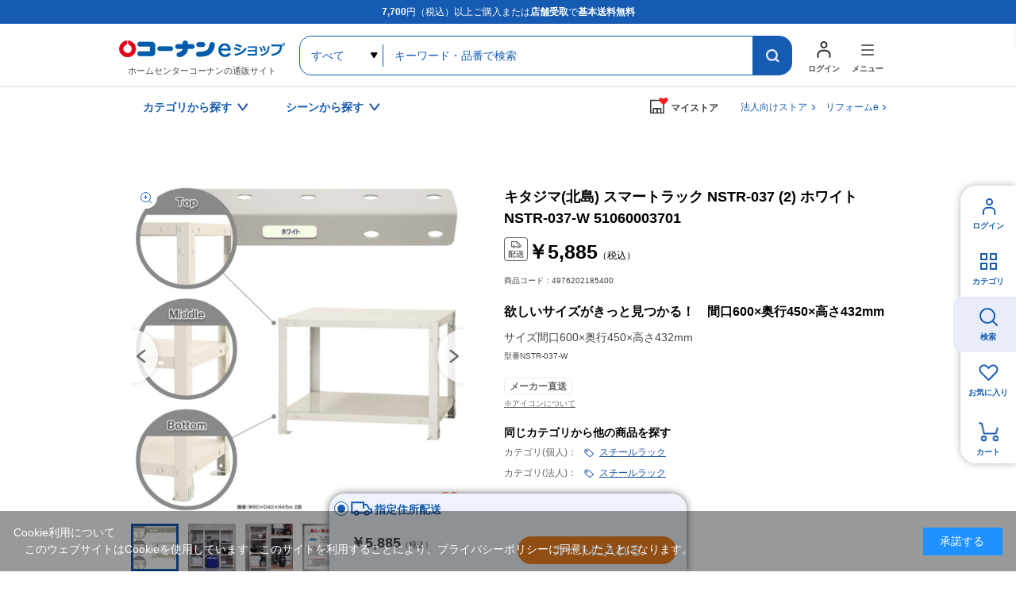

--- FILE ---
content_type: text/html; charset=utf-8
request_url: https://www.kohnan-eshop.com/shop/g/g4976202185400/
body_size: 15835
content:
<!DOCTYPE html>
<html data-browse-mode="P" lang="ja" >
<head>
<meta charset="UTF-8">
<title>キタジマ(北島) スマートラック NSTR-037  (2) ホワイト NSTR-037-W 51060003701(ホワイト): 家具・インテリア・収納用品|ホームセンターコーナンの通販サイト</title>

<link rel="canonical" href="https://www.kohnan-eshop.com/shop/g/g4976202185400/">




<meta name="description" content="キタジマ(北島) スマートラック NSTR-037  (2) ホワイト NSTR-037-W 51060003701(ホワイト)|コーナンeショップは、ホームセンターコーナンの通販サイト（オンラインショップ）です。木材・建材からDIYやガーデニング、ペット用品、オフィス文具までの充実の品揃え！">
<meta name="keywords" content="4976202185400,キタジマ(北島) スマートラック NSTR-037  (2) ホワイト NSTR-037-W 51060003701,ホワイトホームセンター,コーナン,通販,LIFELEX">



	<meta name="wwwroot" content="" />
<meta name="rooturl" content="https://www.kohnan-eshop.com" />
<meta name="viewport" content="width=1200">
<link rel="stylesheet" type="text/css" href="https://ajax.googleapis.com/ajax/libs/jqueryui/1.13.1/themes/ui-lightness/jquery-ui.min.css">
<link rel="stylesheet" type="text/css" href="/css/sys/reset.css">
<link rel="stylesheet" type="text/css" href="/css/sys/base.css">
<link rel="stylesheet" type="text/css" href="/css/sys/block_icon_image.css">

<link rel="stylesheet" type="text/css" href="/css/sys/base_form.css" >
<link rel="stylesheet" type="text/css" href="/css/sys/base_misc.css" >
<link rel="stylesheet" type="text/css" href="/css/sys/layout.css" >
<link rel="stylesheet" type="text/css" href="/css/sys/block_common.css" >
<link rel="stylesheet" type="text/css" href="/css/sys/block_customer.css" >
<link rel="stylesheet" type="text/css" href="/css/sys/block_goods.css" >
<link rel="stylesheet" type="text/css" href="/css/sys/block_order.css" >
<link rel="stylesheet" type="text/css" href="/css/sys/block_misc.css" >
<link rel="stylesheet" type="text/css" href="/css/sys/block_store.css" >
<link rel="stylesheet" type="text/css" href="/css/sys/block_page_category.css" >
<link rel="stylesheet" type="text/css" href="/css/sys/block_page.css" >
<script src="https://ajax.googleapis.com/ajax/libs/jquery/3.5.1/jquery.min.js"></script>
<script src="https://ajax.googleapis.com/ajax/libs/jqueryui/1.13.1/jquery-ui.min.js"></script>
<script src="/lib/js.cookie.js" defer></script>
<script src="/lib/jquery.balloon.js" defer></script>
<script src="/lib/goods/jquery.tile.min.js" defer></script>
<script src="/lib/modernizr-custom.js" defer></script>
<script src="/js/sys/tmpl.js" defer></script>
<script src="/js/sys/msg.js" defer></script>
<script src="/js/sys/sys.js" defer></script>
<script src="/js/sys/common.js" defer></script>

<script src="/js/sys/ui.js" defer></script>
<script src="/js/sys/dmp_data_send.js" ></script>

	
<!-- Google Tag Manager -->
<script>(function(w,d,s,l,i){w[l]=w[l]||[];w[l].push({'gtm.start':
new Date().getTime(),event:'gtm.js'});var f=d.getElementsByTagName(s)[0],
j=d.createElement(s),dl=l!='dataLayer'?'&l='+l:'';j.async=true;j.src=
'https://www.googletagmanager.com/gtm.js?id='+i+dl;f.parentNode.insertBefore(j,f);
})(window,document,'script','dataLayer','GTM-N8XM2QC');</script>
<!-- End Google Tag Manager -->

	
<script src="https://lightning-recommend.io/js/main.js" id="l-recommend" data-tenant="kohnan" defer></script>
<script type="application/l-recommend">
    {
        "setting": {
            "defaultLoading": "lazy",
            "display": true,
            "tracking": true
        },
        "userInfo": {
            "rank": "0"
        }
    }
</script>





	


		
		<link rel="stylesheet" type="text/css" href="/css/usr/user.css">
<link rel="stylesheet" type="text/css" href="/css/usr/base.css">
<link rel="stylesheet" type="text/css" href="/css/usr/layout.css">
<link rel="stylesheet" type="text/css" href="/css/usr/block.css?d=20260106_01">
<link rel="stylesheet" type="text/css" href="/css/usr/storesearch.css">
<link rel="stylesheet" type="text/css" href="/css/usr/tam.css">


<link rel="stylesheet" type="text/css" href="//cdn.jsdelivr.net/npm/slick-carousel@1.8.1/slick/slick.css">
<script type="text/javascript" src="//cdn.jsdelivr.net/npm/slick-carousel@1.8.1/slick/slick.min.js"></script>
<script src="/lib/vue.min.js"></script>

<script src="/js/usr/tmpl.js"></script>
<script src="/js/usr/msg.js"></script>
<script src="/js/usr/user.js?d=250908_01"></script>
<script src="/js/usr/tam.js?d=251030_01"></script>
<script src="/lib/lazysizes.min.js"></script>
<link rel="SHORTCUT ICON" href="/favicon.ico">
<script src="/lib/jquery.autoKana.js"></script>

<script src="/js/sys/storesearch_ajax_mystore.js?20230710"></script>




<link rel="apple-touch-icon" href="https://www.kohnan-eshop.com/img/usr/apple_icon.png">
		



	


	<script src="/lib/jquery.elevateZoom-3.0.8.min.js" defer></script>
<script src="/js/usr/goods.js" defer></script>


<!-- etm meta -->
<meta property="etm:device" content="desktop" />
<meta property="etm:page_type" content="goods" />
<meta property="etm:cart_item" content="[]" />
<meta property="etm:attr" content="" />
<meta property="etm:goods_detail" content="{&quot;goods&quot;:&quot;4976202185400&quot;,&quot;category&quot;:&quot;i6055&quot;,&quot;name&quot;:&quot;キタジマ(北島) スマートラック NSTR-037  (2) ホワイト NSTR-037-W 51060003701&quot;,&quot;variation_name1&quot;:&quot;ホワイト&quot;,&quot;variation_name2&quot;:&quot;&quot;,&quot;item_code&quot;:&quot;4976202185400&quot;,&quot;backorder_fg&quot;:&quot;0&quot;,&quot;s_dt&quot;:&quot;2023/08/17 17:00:00&quot;,&quot;f_dt&quot;:&quot;&quot;,&quot;release_dt&quot;:&quot;2023/08/17 17:00:00&quot;,&quot;regular&quot;:&quot;0&quot;,&quot;set_fg&quot;:&quot;0&quot;,&quot;stock_status&quot;:&quot;1&quot;,&quot;price&quot;:&quot;5885&quot;,&quot;sale_fg&quot;:&quot;false&quot;,&quot;brand&quot;:&quot;&quot;,&quot;brand_name&quot;:&quot;&quot;,&quot;category_name&quot;:&quot;スチールラック&quot;}" />
<meta property="etm:goods_keyword" content="[]" />
<meta property="etm:goods_event" content="[]" />
<meta property="etm:goods_genre" content="[]" />



<script src="/js/sys/goods_ajax_cart.js" defer></script>
<script src="/js/sys/goods_ajax_bookmark.js" defer></script>
<script src="/js/sys/goods_ajax_quickview.js" defer></script>




<!-- Global site tag (gtag.js) - Google Analytics -->
<script async src="https://www.googletagmanager.com/gtag/js?id=G-CPJTV64407"></script>
<script>
  window.dataLayer = window.dataLayer || [];
  function gtag(){dataLayer.push(arguments);}

  gtag('js', new Date());
  
  
  gtag('config', 'G-CPJTV64407', { '会員GUID': '00000000-0000-0000-0000-000000000000','クライアントID': '','user_id': null });
  
</script><script>
(function(){
  'use strict';
  window.dataLayer = window.dataLayer || [];
  dataLayer.push({
    'etm_ga_timestamp': ecblib.sys.formatToSechstantTime(new Date().getTime()),
    'etm_ga_sessionid': '',
    'etm_ga_customerguid': '00000000-0000-0000-0000-000000000000',
    'event': 'etm_ga_dmp_data_send'
  });
})();
</script>


<meta property="og:url" content="https://www.kohnan-eshop.com/shop/g/g4976202185400/">
<meta property="og:type" content="article">



<meta property="og:title" content="コーナンeショップ">
<meta property="og:description" content="キタジマ(北島) スマートラック NSTR-037  (2) ホワイト NSTR-037-W 51060003701(ホワイト)|コーナンeショップは、ホームセンターコーナンの通販サイト（オンラインショップ）です。木材・建材からDIYやガーデニング、ペット用品、オフィス文具までの充実の品揃え！">
<meta property="og:site_name" content="ホームセンター通販コーナンeショップ">
<meta property="og:image" content="https://www.kohnan-eshop.com/img/goods/SSS/4976202185400.jpg">


<meta property="fb:app_id" content="ご確認・ご記入を依頼">
<meta name="twitter:card" content="summary">
<meta name="twitter:site" content="@kohnan_official">




</head>
<body class="page-goods" 

		

>
<input type="hidden" name="mystorename" value="ログインまたは会員登録してください">


<input type="hidden" name="store_crsirefo" value="28645334c7bdb9d53bd17a7e5470f4d05550f6341448512bc7be50aa329dc795" id="store_crsirefo">




<!-- Google Tag Manager (noscript) -->
<noscript><iframe src="https://www.googletagmanager.com/ns.html?id=GTM-N8XM2QC"
height="0" width="0" style="display:none;visibility:hidden"></iframe></noscript>
<!-- End Google Tag Manager (noscript) -->







<div class="wrapper">
	
		
		
					
				
					<div id="headcomment"><p><strong>7,700</strong>円（税込）以上ご購入または<strong>店舗受取</strong>で<strong>基本送料無料</strong></p></div>
<header id="header" class="pane-header">
	<div class="container">
		<p class="block-header-logo"><a href="/shop/"><img src="/img/usr/common/header_logo.png" alt="ホームセンターコーナンの通販サイト コーナンeショップ" width="209" height="38" loading="lazy"></a><span>ホームセンターコーナンの通販サイト</span></p>
		<div class="block-header-search">
			<form name="frmSearch" method="get" action="/shop/goods/search.aspx">
				<input type="hidden" name="search" value="x">
				<select name="category" id="">
					<option value="">すべて</option>
				</select>
				<input class="block-global-search--keyword js-suggest-search" type="text" value="" tabindex="1" id="keyword" placeholder="キーワード・品番で検索" title="キーワード・品番で検索" name="keyword" data-suggest-submit="on" autocomplete="off">
				<button class="block-global-search--submit btn btn-default" type="submit" tabindex="1" name="search" value="search"></button>
			</form>
		</div>
		<div class="block-header-nav">
			<div class="block-header-nav-btns">
				<div class="block-header-nav-btn__user">
					<a href="/shop/customer/menu.aspx" class="block-header-nav-btn"><span>ログイン</span></a>
				</div>
				<div class="block-header-nav-item block-header-nav-btn__menu">
					<span class="block-header-nav-btn"><span>メニュー</span></span>
					<!-- menu modal -->
					<div class="block-header-nav-detail block-header-nav-detail__menu">
						<div class="block-header-nav-detail-body">
							<div class="block-header-nav-detail__menu-nav">
								<div>
									<dl>
										<dt>買う・見つける</dt>
										<dd><ul>
                                            <li><a href="/shop/quickorder/quickorder.aspx">クイックオーダー（商品コード検索）</a></li>
											<li><a href="/shop/goods/search.aspx?search=x&delivery_way=店舗受取可能商品">店舗受取可能商品</a></li>
											<li><a href="/shop/goods/search.aspx?search=x&service=めちゃ早">めちゃ早便対象商品</a></li>
                                            <li><a href="/shop/goods/search.aspx?search=x&service=基本送料無料商品">基本送料無料商品</a></li>
											<li><a href="/shop/e/enet">チラシ掲載商品</a></li>
											<li><a href="/shop/goods/search.aspx?search=x&maker_name=コーナンオリジナル">コーナンオリジナル商品</a></li>
											<li><a href="/shop/e/et-rnk02/">新着商品</a></li>
											<li><a href="/shop/e/et-sns/">TV・SNSで話題の商品</a></li>
											<li><a href="/shop/goods/search.aspx?search=x&price__to=1000">1000円以下の商品</a></li>
										</ul></dd>
									</dl>
								</div>
								<div>
									<dl>
										<dt>規約・ヘルプ</dt>
										<dd><ul>
											<li><a href="/shop/pages/guide.aspx">ご利用ガイド</a></li>
											<li><a href="/shop/pages/law.aspx">特定商取引に基づく表示</a></li>
                                            <li><a href="https://www.kohnan-eshop.com/shop/pages/privacy_app.aspx" target="_blank">プライバシーポリシー</a></li>
                                            <li><a href="/shop/pages/kiyaku.aspx" target="_blank">コーナンeショップ利用規約</a></li>
											<li><a href="/shop/pages/faq.aspx">よくあるご質問</a></li>
											<li><a href="/shop/contact/contact.aspx">お問い合わせ</a></li>
										</ul></dd>
									</dl>
								</div>
								<div>
									<dl>
										<dt>コンテンツ</dt>
										<dd><ul>
											<li><a href="/shop/pc/0movie/">オリジナル動画特集</a></li>
											<li><a href="/shop/pc/0column/">コラム</a></li>
											<li><a href="https://www.hc-kohnan.com/service/stores/kohnan_app/" target="_blank">ホームセンターコーナン公式アプリ</a></li>
											<li><a href="https://www.hc-kohnan.com/official_sns/" target="_blank">ホームセンターコーナン公式SNS</a></li>
										</ul></dd>
									</dl>
									<dl>
										<dt>関連サイト</dt>
										<dd><ul>
											<li><a href="https://petplaza.kohnan-eshop.com/pet.html" target="_blank">Pet Plaza</a></li>
											<li><a href="https://contents.kohnan-eshop.com/" target="_blank">コーナンTips</a></li>
											<li><a href="https://www.hc-kohnan.com/reform/" target="_blank">コーナンリフォーム</a></li>
											<li><a href="https://www.j-pcs.info/kohnan-eshop/" target="_blank">コーナンパソコン修理</a></li>
											<li><a href="https://www.hc-kohnan.com/" target="_blank">ホームセンターコーナン会社概要</a></li>
										</ul></dd>
									</dl>
								</div>	
							</div>
							<p class="block-header-nav-detail__menu-btn"><a href="/shop/r/rtop/">法人向け<br>TOPページはこちら</a></p>
						</div>
					</div><!-- / menu modal -->
				</div>

			</div>
		</div>
	</div>
</header>

					
						<nav class="pane-gnav">
	<div class="container">
		<div class="block-gnav--nav">
			<!-- カテゴリから探す -->
			<div class="block-gnav--item">
				<div class="block-gnav--btn">カテゴリから探す</div>
				<div class="block-gnav--detail">
					<div class="block-gnav--categories">
						<div class="block-gnav--categories__c" id="header-category-c1" v-cloak>
							<dl v-for="(c,key,index) in categories">
								<dt>{{key}}</dt>
								<dd><ul>
									<template v-for="(cc,index2) in c">
										<li v-if="index == cat0index && index2 == current" class="st__current"><a :href="'/shop/c/c'+cc.category+'/'" class="pc_header_search_by_category">{{cc.name}}</a></li>
										<li v-else><a :href="'/shop/c/c'+cc.category+'/'" v-on:mouseenter="changeChildren(cc.category,index,index2)" class="pc_header_search_by_category">{{cc.name}}</a></li>
									</template>
								</ul></dd>
							</dl>
						</div>
						<div id="header-category-c2-wrap" class="block-gnav--categories__c-wrap">
							<div class="block-gnav--categories__c" id="header-category-c2" v-cloak>
								<figure v-if="cat.src"><img :src="cat.src" alt="" width="260" height="140" loading="lazy"></figure>
								<dl>
									<dt><a :href="'/shop/c/c'+cat.category+'/'" class="pc_header_search_by_category">{{cat.name}}</a></dt>
									<dd v-if="cat.categories.length > 0"><ul>
										<template v-for="(cc,index) in cat.categories">
											<li v-if="index == current" class="st__current"><a :href="'/shop/c/c'+cc.category+'/'" class="pc_header_search_by_category">{{cc.name}}</a></li>
											<li v-else><a :href="'/shop/c/c'+cc.category+'/'" v-on:mouseenter="changeChildren(cc.category,index)" class="pc_header_search_by_category">{{cc.name}}</a></li>
										</template>
									</ul></dd>
								</dl>
							</div>
						</div>
						<div id="header-category-c3-wrap" class="block-gnav--categories__c-wrap">
							<div class="block-gnav--categories__c" id="header-category-c3" v-cloak>
								<template v-if="cat">
								<figure v-if="cat.src"><img :src="cat.src" alt="" width="260" height="140" loading="lazy"></figure>
								<dl>
									<dt><a :href="'/shop/c/c'+cat.category+'/'" class="pc_header_search_by_category">{{cat.name}}</a></dt>
									<dd v-if="cat.categories.length > 0"><ul>
										<li v-for="cc in cat.categories"><a :href="'/shop/c/c'+cc.category+'/'" class="pc_header_search_by_category">{{cc.name}}</a></li>
									</ul></dd>
								</dl>
								</template>
							</div>
						</div>
					</div>
				</div>	
			</div>
			<!-- / カテゴリから探す -->
			<!-- シーンから探す -->
			<div class="block-gnav--item block-gnav--item__scene-wrap">
				<div class="block-gnav--btn">シーンから探す</div>
				<div class="block-gnav--detail">
					<div class="block-gnav--item__scene">
						<ul id="v-header-scene">

							<li v-for="s in scenes"><a :href="s.url" class="pc_header_search_by_scene">
								<figure v-if="s.src_l"><img :src="''+s.src_l" alt="" width="300" height="400" loading="lazy"></figure>
								<dl>
									<dt>{{s.name}}</dt>
									<dd v-if="s.copy">{{s.copy}}</dd>
								</dl>
							</a></li>

						</ul>

					</div>
				</div>	
			</div>
			<!-- / シーンから探す -->
		</div>

		<div class="block-gnav--mystore">
			<dl class="c_header_my store"><dt><span>マイストア</span></dt></dl>
		</div>
		<div class="block-gnav--corp"><a href="/shop/r/rtop/" class="c_header_Corporation">法人向けストア</a></div>
		<div class="block-gnav--corp"><a href="/reform" class="c_header_reform">リフォームe</a></div>
	</div>
</nav>

<script type="text/x-template" id="storeselect-modal">
	<div class="storeselectModal custom-sc-bar"><div>
		<div class="storeselectModal-bg"></div>
		<div class="storeselectModal-body">
			<div class="storeselectModal-article">
				<p v-if="storecode == 'rec'">受取店舗を選択・変更する</p>
				<p class="storeselectModal-stit" v-else>マイストアを登録・変更する</p>
				<dl class="storeselectModal-current" v-if="mstore.name">
					<dt v-if="storecode == 'rec'">現在選択中の受取店舗</dt>
					<dt v-else>現在選択中のマイストア</dt>
					<dd :data-shop-id="mstore.store">
						<p v-if="mstore.urlcode" class="storeselectModal-current-name"><a :href="'https://map.hc-kohnan.com/shop/'+mstore.urlcode" target="_blank">{{mstore.name}}</a></p>
						<p v-else class="storeselectModal-current-name">{{mstore.name}}</p>
						<p v-if="mstore.address">{{mstore.address}}</p>
						<p v-if="mstore.tel" class="storeselectModal-current-fs">{{mstore.tel}}</p>
						<p style="color: red;">※在庫の表示内容は実際と異なる場合があります。</p>
					</dd>
				</dl>
				<div v-if="storecode == 'rec' && Object.keys(mystoreinfo).length > 0" class="storeselectModal--searchmystore">
					<p>マイストアから探す</p>
					<cmp_storeselect_storelist :items="mystoreinfo"></cmp_storeselect_storelist>
				</div>
				<!-- / 検索用絞り込み -->
				<div class="storeselectModal-style">
					<label>
      					<input type="checkbox" id="HC" name="dealer_type" value="HC" @change="dealertypeChange">
      					<span>ホームセンター</span>
      				</label>
      				<label>
      					<input type="checkbox" id="HS" name="dealer_type" value="HS" @change="dealertypeChange">
      					<span>ホームストック</span>
      				</label>
					<label>
      					<input type="checkbox" id="PRO" name="dealer_type" value="PRO" @change="dealertypeChange">
      					<span>プロ</span>
      				</label>
      				<label>
      					<input type="checkbox" id="WT" name="dealer_type" value="WT" @change="dealertypeChange">
      					<span>ワーク＆ツール</span>
      				</label>
      				<label>
      					<input type="checkbox" id="CD" name="dealer_type" value="CD" @change="dealertypeChange">
      					<span>キャンプデポ</span>
      				</label>
      			</div>
				<div v-if="storecode == 'rec'">
					<label>
      					<input type="checkbox" id="STOCK" name="stock_filter" value="STOCK" @change="dealertypeChange">
      					<span>受取可能店舗のみ表示</span>
      				</label>
				</div>
                <!-- / 検索用絞り込み -->
<!--
				<div class="storeselectModal--location">
					<input type="hidden" id="latitude" name="latitude">
					<input type="hidden" id="longitude" name="longitude">
					<a href="javascript:void(0);" class="common-btn__blue btn-storeselectModal--fromhere">現在地から探す</a>
				</div>
				<cmp_storeselect_result_fromhere keywordname="" :locationcount="locationcount" :locationitems="locationitems" v-if="locationcount"></cmp_storeselect_result_fromhere>
-->
				<div class="storeselectModal--form">
					<form action="">
						<input v-if="storecode == 'rec'" type="text" name="storenamesearch__m" class="storenamesearch-field" placeholder="店舗キーワード検索" maxlength ="100" >
						<input v-else type="text" name="storenamesearch__r" class="storenamesearch-field" placeholder="店舗キーワード検索" maxlength ="100">
						<button type="submit"></button>
					</form>
				</div>
      			<cmp_storeselect_result_keyword :keywordname="keywordname" :keywordcount="keywordcount" :keyworditems="keyworditems" v-if="keywordcount"></cmp_storeselect_result_keyword>
      			<cmp_storeselect_result_area :arealists="arealists" v-if="Object.keys(arealists).length > 0"></cmp_storeselect_result_area>

			</div>
			<div class="storeselectModal-close"></div>
		</div>
	</div></div>
</script>

<script type="text/x-template" id="storeselect-storelist">
	<div class="storeselectModal--line">
		<template v-for="g in items">
		<div class="storeselectModal--item" :data-shop-id="g.store" :data-dealer-type="g.dealer_type" v-if="g.store">
		<dl>
			<dt>{{g.name}}<a v-if="g.urlcode" :href="'https://map.hc-kohnan.com/shop/'+g.urlcode" target="_blank"></a><span v-if="g.distanceKM" class="storeselectModal--item--distance">{{Math.floor(g.distanceKM*10)/10}}km</span></dt>
			<dd>
				<p v-if="g.address" class="storeselectModal--item--address">{{g.address}}</p>
				<p v-if="g.tel" class="storeselectModal--item--fs">{{g.tel}}</p>
			</dd>
		</dl>
		<div :data-cart-ok="g.isCartOk">
<span v-if="g.stock" class="recstore-stock">在庫：{{g.stock}}</span>
			<p class="storeselectModal--item--selectbtn"><a href="javascript:void(0)" class="common-btn__blue" v-on:click="updateMyStore(g.store)">選択</a></p>
		</div>
		</div>
		</template>
	</div>
</script>
<script type="text/x-template" id="storeselect-result-fromhere">
	<div class="storeselectModal--location-result">
		<div class="storeselectModal--location-result-st">
			<p v-if="locationcount > 0" class="storeselectModal--location-result-st-count">現在地付近の検索結果</p>
			<p v-else class="storeselectModal--location-result-st-toggle" v-on:click="accordionToggle"></p>
		</div>
		<cmp_storeselect_storelist :items="locationitems"></cmp_storeselect_storelist>
	</div>
</script>
<script type="text/x-template" id="storeselect-result-keyword">
	<div class="storeselectModal--keyword-result">
		<div class="storeselectModal--keyword-result-st">
			<p v-if="keywordname" class="storeselectModal--keyword-result-st-count">「{{keywordname}}」の検索結果</p>
			<p v-else class="storeselectModal--keyword-result-st-toggle" v-on:click="accordionToggle"></p>
		</div>
		<cmp_storeselect_storelist :items="keyworditems"></cmp_storeselect_storelist>
	</div>
</script>
<script type="text/x-template" id="storeselect-result-area">
	<div class="storeselectModal--area">
		<p class="storeselectModal-stit">エリアから探す</p>
		<div class="storeselectModal--area-frame">
			<template v-for="(area1,key,index) in arealists">
				<div v-if="index%3 == 0" class="storeselectModal--area-line">
					<div class="storeselectModal--area-item" :data-area-id="index" v-on:click="area1toggle">{{key}}</div>
				</div>
				<div v-else class="storeselectModal--area-item" :data-area-id="index" v-on:click="area1toggle">{{key}}</div>
				<div class="storeselectModal--area2" :data-area-id="index">
					<div class="storeselectModal--area2-item" v-for="(area2,key2) in area1">
						<div class="storeselectModal--area2-item--p" v-on:click="area2toggle">{{key2}}</div>
						<cmp_storeselect_storelist :items="area2"></cmp_storeselect_storelist>
					</div>
				</div>

			</template>
		</div>
	</div>
</script>

<script type="text/x-template" id="search-suggest-block">
	<div class="searchsuggest--modal">
		<div class="common-modal--suggest--list">
			<ul v-if="datas.keywords && datas.keywords.length>0" class="searchsuggest--modal--keyword">
				<li v-for="item in datas.keywords" v-on:mouseenter="resultLists('keyword',item)" v-on:mouseleave="resultListsClear()"><a href="javascript:void(0)" v-on:click="kwdSearch">{{item.keyword}}</a></li>
			</ul>
			<ul v-if="datas.goodslist && datas.goodslist.length>0" class="searchsuggest--modal--goods">
				<li v-for="item in datas.goodslist" v-on:mouseenter="resultLists('goods',item)" v-on:mouseleave="resultListsClear()"><a :href="item.link" :data-image="item.src"><div><p>{{item.name}}</p><span v-if="item.maker_name">{{item.maker_name}}</span></div></a></li>
			</ul>
			<ul v-if="datas.categories && datas.categories.length>0" class="searchsuggest--modal--category">
				<li v-for="item in datas.categories" v-on:mouseenter="resultLists('category',item)" v-on:mouseleave="resultListsClear()"><a :href="'/shop/c/c'+item.categorie">{{item.name}}</a></li>
			</ul>
			<ul v-if="datas.makers && datas.makers.length>0" class="searchsuggest--modal--makers">
				<li v-for="item in datas.makers" v-on:mouseenter="resultLists('maker',item)" v-on:mouseleave="resultListsClear()"><a href="javascript:void(0)" v-on:click="kwdSearch">{{item.name}}</a></li>
			</ul>
		</div>
		<div class="common-modal--suggest--result">
			<div v-if="results.key=='goods'" class="common-modal--suggest--result-goods">
				<a :href="results.goodsdata.link">
					<figure v-if="results.goodsdata.src"><img :src="results.goodsdata.src" :alt="results.goodsdata.name" width="80" height="80" loading="lazy"></figure>
					<div>
						<p>{{results.goodsdata.name}}</p>
						<span v-if="results.goodsdata.maker_name">{{results.goodsdata.maker_name}}</span>
					</div>
				</a>
			</div>
			<template v-else>
				<div v-if="results.lists.length > 0">
					<ul>
						<li v-for="item in results.lists" class="common-modal--suggest--result-goods">
							<a :href="item.link">
								<figure v-if="item.src"><img :src="item.src" :alt="item.name" width="80" height="80" loading="lazy"></figure>
								<div>
									<p>{{item.name}}</p>
									<span v-if="item.maker_name">{{item.maker_name}}</span>
								</div>
							</a>
						</li>
					</ul>
				</div>
			</template>

		</div>
	</div>
</script>

<!--長期休業
<ul id="dropmenu" class="dropmenu">
<p style="border:1px solid #4891ff; padding: 5px; background-color:#eaf6ff; margin :10px 10px;">
<font color="#330000">
        <a href="/shop/t/t5006/" target="_blank">&ensp;ゴールデンウィーク期間中の商品のお届けについて</a>
</font></p></ul>
    長期休業-->

<!--お知らせ①
<ul id="dropmenu" class="dropmenu">
<p style="border:1px solid #4891ff; padding: 5px; background-color:#eaf6ff; margin :10px 10px;">
<font color="#330000">
    &ensp;＼クーポン配布中／&ensp;会員限定！クーポンキャンペーン！&emsp;<a href="/shop/pg/1Ccoupon/" target="_blank">▼お得なクーポンはこちらでCHECK！</a>
</font></p></ul>
お知らせ①-->

<!--お知らせ②
<ul id="dropmenu" class="dropmenu">
    <p style="border:1px solid #4891ff; padding: 5px; background-color:#eaf6ff; margin :10px 10px;">
    <font color="#330000">
        <a href="https://www.hc-kohnan.com/c_contact/" target="_blank">&ensp;アプリ・コーナンPayに関するお問合せはこちら</a>
    </font></p></ul>
お知らせ②-->

<!--お知らせ③
<ul id="dropmenu" class="dropmenu">
    <p style="border:1px solid #4891ff; padding: 5px; background-color:#eaf6ff; margin :10px 10px;">
    <font color="#330000">
        <a href="/shop/t/t1000/" target="_blank">&ensp;夏季休業期間のお届けについて</a>
    </font></p></ul>
お知らせ②-->

<!--お知らせ④
<ul id="dropmenu" class="dropmenu">
    <p style="border:1px solid #4891ff; padding: 5px; background-color:#eaf6ff; margin :10px 10px;">
    <font color="#330000">
        <a href="/shop/t/t5053/" target="_blank">&ensp;天候不良に伴うお荷物お届けの影響について</a>
    </font></p></ul>
お知らせ④-->


<!--バナー
<ul id="dropmenu" class="dropmenu">
<div style="margin :20px 20px;">
	<center><a href="https://www.kohnan-eshop.com/shop/pg/1sale400/" target="_blank"><img src="/img/usr/top/bnr_sale400_s.jpg" alt="400円セール" width="100%"></a></center>
</div>
</ul>
バナー-->

<!--バナー②-->
<!--<ul id="dropmenu" class="dropmenu">
    <div style="margin :20px 20px;">
        <center><a href="https://www.kohnan-eshop.com/shop/e/eoutlet/" target="_blank"><img src="https://www.kohnan-eshop.com/img/usr/top/bnr_outlet_s.jpg" alt="アウトレットセール" width="100%"></a></center>
    </div>
    </ul>-->
<!--バナー②-->
<!--
※※※ aタグにクリック率測定用のクラス名「p-top_banner1」 を追加してください ※※※
------------------------------------------------------------------------------------------------->
<div class="dropmenu" id="dropmenu">
  <!--お知らせ
  <ul>
    <li> <a href="/shop/t/t5088/" target="_blank" class="p-top_banner1">
        <span style="color: rgb(216, 54, 54);font-weight: bold;">【！】</span>物量増加に伴うお荷物の配送遅延について</a></li>
  </ul>
  / お知らせ-->
  <!--お知らせ
  <ul>
    <li> <a href="/shop/e/enenshi/" target="_blank" class="p-top_banner1">
        <span style="color: rgb(216, 54, 54);font-weight: bold;">【！】</span>年末年始の営業・各種サービスに関するお知らせ</a></li>
  </ul>
  / お知らせ-->


  <!--バナー
  <div style="margin :24px 0;">
    <center><a href="	https://www.kohnan-eshop.com/shop/pg/1santa/" target="_blank" class="p-top_banner1"><img src="https://www.kohnan-eshop.com/img/usr/top/bnr_santa_s.jpg" alt="WEB限定セール" width="100%"></a></center>
  </div>
バナー-->
</div>

	
					
				
			

		
	
	

<div class="pane-contents">
<div class="container">
<main class="pane-main">
<!-- 2024 reform add begin -->
<link href="/css/usr/goodsdetail_reform.css?d=20241002_01" rel="stylesheet" />
	<script>
	/*----------------------------------------
	画面中部価格
	----------------------------------------*/
	($=>{
		$(()=>{
			if(!$('.page-goods').length) return;
			function fn(){
				const dest = $('.js-goods-price-placeholder-1');
				const arr = [
					{
						name:'kouji',
						jq:$('#goodsdetail-cartbox__kouji')
					},
					{
						name:'tenpo',
						jq:$('#goodsdetail-cartbox__tenpo')
					},
					{
						name:'shitei',
						jq:$('#goodsdetail-cartbox__shitei')
					},
				];
				let html = '';
				arr.forEach(v=>{
					
					if(!v?.jq?.length) return;
					let p_jq = v?.jq?.find('.block-cartbox-section--price-price');
					let p_jq2 = v?.jq?.find('.block-cartbox-section--price-price2');
					let p_jq3 = v?.jq?.find('.reference_price');
					if(v.name=="tenpo"&&p_jq.text()==""){
						html+='<div class="block-goods-top-price for-'+v.name+'"><div class="block-goods-top-price-icon"></div>'
						html+='<div class="block-goods-top-price-value"><p class="block-goods-top-reference-price"></p>';
						html+='<p class="block-goods-top-price-value2">※上記は参考価格です</p></div></div>';
					}else{
						if(v.name!="tenpo"){
							if(!p_jq || !p_jq.length || !/\d/.test(p_jq.html())) return;
						}
						html+='<div class="block-goods-top-price for-'+v.name+'"><div class="block-goods-top-price-icon"></div>'
						html+='<div class="block-goods-top-price-value"><p>'+p_jq.html()+'</p>';
						if(p_jq2.html()) html+='<p class="block-goods-top-price-value2">'+p_jq2.html()+'</p>';
						if(p_jq3.html()) html+='<p class="top_reference_price">'+p_jq3.html()+'</p>';
						html+='</div></div>';
					}
				});
				dest.html(html);
			};
			$('body').on('got-goods-store-data',function(){
				fn();
			});
			fn();
		});
	})(jQuery);
	/*----------------------------------------
	Revico / Submit Recommend 監視
	----------------------------------------*/
	($=>{
		$(()=>{
			if(!$('.page-goods').length) return;
			const tab = '#js-goods-detail-tab-placeholder';
			if(typeof Vue==='undefined' || !$(tab).length) return;
			const arr = [
				{
					name:'商品詳細',
					target:'#pane-goods-comments-wrapper',
					show:true,
					active:true,
					isRevico:false,
				},
				{
					name:'レビュー',
					target:'#revico-review-zone',
					show:false,
					active:false,
					isRevico:true,
				},
				{
					name:'関連商品',
					target:'.block-accessory-list.for-bottom',
					show:$('.block-accessory-list.for-bottom').length,
					active:false,
					isRevico:false,
				},
			];
			new Vue({
				el:tab,
				data(){
					return{
						showTab:false,
						loadedRevico:false,
						items:arr
					}
				},
				template:`
				<ul class="goods-detail-tab" v-show="showTab">
				   <li v-for="(v,i) in items" v-show="v.show">
						<a href="javascript:void(0);" type="button" @click="click(v,i)" :class="{active:v.active}">{{v.name}}</a>
					</li> 
				</ul>
				`,
				created(){
					const self = this;
					self.showTab = self.observe();
					$('body').on('loaded-revico',function(){
						self.loadedRevico = true;
	
						$('.revico-read-more-review').on('click',async function(){
						  const i = self.items.findIndex(v=>v.isRevico);
						  const v = Reflect.get(self.items,i);
						  self.toggle(v,i);
						  await self.$nextTick();
						  $('html,body').animate({scrollTop:$('#revico-review-zone').offset().top});
						});
					});
				},
				methods:{
					click(v,i){
					  this.toggle(v,i);
					},
					async toggle(v,i){
					  this.items.forEach((x,j)=>{
						  x.active=i===j;
					  });
					  await this.$nextTick();
					  const target_group = this.items.flatMap(v=>v.target).join(',');
					  $(target_group).hide();
					  $(v.target).show();
					},
					observe(){
						return this.items.filter(v=>v.show).length>1;
					}
				},
				watch:{
					loadedRevico(n,o){
						if(!n) return;
						this.items.forEach(v=>{
							if(v?.isRevico) v.show=true;
						});
						this.showTab = this.observe();
					}
				}
			});
		});
	})(jQuery);
	</script>
	<!-- 2024 reform add end -->
<div class="block-goods-detail">
	<div class="pane-goods-header">

		<div class="block-goods-detail--promotion-freespace">
			
		</div>

		<input type="hidden" value="4976202185400" id="hidden_variation_group">
		<input type="hidden" value="0" id="variation_design_type">
		<input type="hidden" value="4976202185400" id="hidden_goods">
		<input type="hidden" value="キタジマ(北島) スマートラック NSTR-037  (2) ホワイト NSTR-037-W 51060003701" id="hidden_goods_name">
		<input type="hidden" value="350f6761c2be1c681610825780dc94bd306123713cc2730e553ce645100bc703" id="js_crsirefo_hidden">
		<input type="hidden" value="4976202185400" id="hidden_item_code" name="hidden_item_code">
		<input type="hidden" name="current-category" value="i6055">
		<input type="hidden" name="current-tree" value="106055">
		
		<input type="hidden" name="reform_category" value="">
		
		
		
		
		<input type="hidden" value="0" id="Not_Pickable" name="Not_Pickable">
		
		<input type="hidden" value="" id="Not_API" name="Not_API">
		
		<input type="hidden" value="￥5,885" id="NotUseApiPrice" name="NotUseApiPrice">
		
		
		<input type="hidden" value="" id="BlackFriday" name="BlackFriday">
		<input type="hidden" value="" id="stock_msg">
		
		
		<input type="hidden" value="1" id="Not_Deliverable" name="Not_Deliverable">
		<input type="hidden" value="0" id="Not_Constructable" name="Not_Constructable">
		<input type="hidden" value="0" id="const_cart_btn_disp">
		<input type="hidden" value="1" id="delivery_cart_btn_disp">
	</div>
	<div class="pane-goods-left-side">

	<div id="gallery">
		<div class="block-goods-detail--mv-wrap">
			


			
			<div class="block-goods-favorite">

    <a class="block-goods-favorite--btn js-animation-bookmark js-enhanced-ecommerce-goods-bookmark" data-goods="4976202185400" href="https://www.kohnan-eshop.com/shop/customer/bookmark.aspx?goods=4976202185400&crsirefo_hidden=350f6761c2be1c681610825780dc94bd306123713cc2730e553ce645100bc703">お気に入りに追加する</a>

</div>
			
			<p class="block-goods-detail--mv-zoom"></p>
			<div class="block-goods-detail--mv">
				<ul>

					<li class="js-goods-img-item block-goods-detail-line-item">
						<figure><img src="https://www.kohnan-eshop.com/img/goods/SSS/4976202185400.jpg" alt="キタジマ(北島) スマートラック NSTR-037  (2) ホワイト NSTR-037-W 51060003701 ホワイト" width="420" height="420" loading="lazy"></figure>
						
					</li>
					<li class="js-goods-img-item block-goods-detail-line-item">
						<figure><img src="https://www.kohnan-eshop.com/img/goods/1/4976202185400_1.jpg" alt="キタジマ(北島) スマートラック NSTR-037  (2) ホワイト NSTR-037-W 51060003701 ホワイト" width="420" height="420" loading="lazy"></figure>
						
					</li>
					<li class="js-goods-img-item block-goods-detail-line-item">
						<figure><img src="https://www.kohnan-eshop.com/img/goods/2/4976202185400_2.jpg" alt="キタジマ(北島) スマートラック NSTR-037  (2) ホワイト NSTR-037-W 51060003701 ホワイト" width="420" height="420" loading="lazy"></figure>
						
					</li>
					<li class="js-goods-img-item block-goods-detail-line-item">
						<figure><img src="https://www.kohnan-eshop.com/img/goods/3/4976202185400_3.jpg" alt="キタジマ(北島) スマートラック NSTR-037  (2) ホワイト NSTR-037-W 51060003701 ホワイト" width="420" height="420" loading="lazy"></figure>
						
					</li>
					
					
					
					
					<li class="js-goods-img-item block-goods-detail-line-item">
						<figure><img src="https://www.kohnan-eshop.com/img/goods/8/4976202185400_8.jpg" alt="キタジマ(北島) スマートラック NSTR-037  (2) ホワイト NSTR-037-W 51060003701 ホワイト" width="420" height="420" loading="lazy"></figure>
						
					</li>
					
					
					
					
					
					
					
					
					
					
				</ul>
			</div>
		</div>
		<div class="block-goods-detail-comment">
			<p></p>
			<p></p>
			<p></p>
			<p></p>
			
			
			
			
			<p></p>
			
			
			
			
			
			
			
			
			
			
		</div>
		<div class="block-goods-detail--tn">
			<ul>
				<li><figure><img src="https://www.kohnan-eshop.com/img/goods/SSS/4976202185400.jpg" alt="キタジマ(北島) スマートラック NSTR-037  (2) ホワイト NSTR-037-W 51060003701 ホワイト" width="60" height="60" loading="lazy"></figure></li>
				<li><figure><img src="https://www.kohnan-eshop.com/img/goods/1/4976202185400_1.jpg" alt="キタジマ(北島) スマートラック NSTR-037  (2) ホワイト NSTR-037-W 51060003701 ホワイト" width="60" height="60" loading="lazy"></figure></li>
				<li><figure><img src="https://www.kohnan-eshop.com/img/goods/2/4976202185400_2.jpg" alt="キタジマ(北島) スマートラック NSTR-037  (2) ホワイト NSTR-037-W 51060003701 ホワイト" width="60" height="60" loading="lazy"></figure></li>
				<li><figure><img src="https://www.kohnan-eshop.com/img/goods/3/4976202185400_3.jpg" alt="キタジマ(北島) スマートラック NSTR-037  (2) ホワイト NSTR-037-W 51060003701 ホワイト" width="60" height="60" loading="lazy"></figure></li>
				
				
				
				
				<li><figure><img src="https://www.kohnan-eshop.com/img/goods/8/4976202185400_8.jpg" alt="キタジマ(北島) スマートラック NSTR-037  (2) ホワイト NSTR-037-W 51060003701 ホワイト" width="60" height="60" loading="lazy"></figure></li>
				
				
				
				
				
				
				
				
				
				
		</ul>
		</div>
		
		


</div>



	
	</div>
	<div class="pane-goods-right-side">
		<div class="block-goods-st-head">
			
			<div class="block-goods-st-code">
			   
			<div class="revico-star-zone"></div>
			</div>
			
			<h1 style="margin-bottom:1px;" class="block-goods-name js-enhanced-ecommerce-goods-name">キタジマ(北島) スマートラック NSTR-037  (2) ホワイト NSTR-037-W 51060003701</h1>
			
			<div class="js-goods-price-placeholder-1"></div>
			
			
			
			<dl class="block-goods-st-code">
				<dt>商品コード：</dt>
				<dd>4976202185400</dd>
			</dl>
			
			
			<div class="block-goods-comment" id="spec_goods_comment">欲しいサイズがきっと見つかる！　間口600&#215;奥行450&#215;高さ432mm</div>
			
			
			<div class="goods-detail-description block-goods-attr2">
				<span class="title">サイズ</span>
				<span id="spec_attr2" class="value">間口600&#215;奥行450&#215;高さ432mm</span>
			</div>
			
			
			<div class="goods-detail-description block-goods-st-code">
			    <span class="title">型番</span>
				<span class="value">NSTR-037-W</span>
			</div>
			
		</div>

		<div class="block-icon">
			
			
			
			
			
			
			
			
			
			<span class="block-icon--icon">メーカー直送</span>
			
			
			
			
			
			
			
			
			
			
		</div>

		<div class="block-goods-st-2">
		<a href="/shop/pages/aboutorder.aspx#guide-order--icon">※アイコンについて</a><!-- 2024 reform modify -->
		</div>
		<div class="js-goods-pnkz-placeholder"></div>
		<form name="frm" method="GET" action="/shop/cart/cart.aspx">
			<div class="block-variation">

	<div class="block-variation-frame block-size">
		<h2 class="block-variation--name block-size--name">タイプ</h2>
		<div class="block-variation--item-list block-size--item-list">
			
				<dl class="block-variation--item block-size--item active size-enable-stock">
					<dt class="block-variation--item-term block-size--item-term">
						<span>ホワイト</span>
					</dt>
				</dl>
			
				<dl class="block-variation--item block-size--item size-enable-stock">
					<dt class="block-variation--item-term block-size--item-term" onclick="location.href='/shop/g/g4976202220064/';">
						<span>亜鉛メッキ</span>
					</dt>
				</dl>
			
		</div>
		
	</div>

<input type="hidden" name="goods" value="4976202185400">
</div>
			
			





			
			
		

			







	</form>
	</div>

	

	
	
	<div id="goodsdetail-cartbox"><div id="goodsdetail-cartbox-container">
				
		

				

				
		<form name="frm" method="GET" action="/shop/cart/cart.aspx">
			<input type="hidden" name="goods" value="4976202185400">
			<input type="hidden" name="om_" value="0">
			<div id="goodsdetail-cartbox__shitei" class="block-cartbox-section">
				<div class="block-cartbox-section--body">
					<div class="block-cartbox-section--head">
						<a href="javascript:void(0)" class="block-cartbox-section--radio"></a>
						<span class="block-cartbox-section--name">指定住所配送</span>
						<span class="block-cartbox-section--stock cartbox--s2">
							
						</span>
					</div>
					<div class="block-cartbox-section--bottom" >
						
						<div class="block-cartbox-section--price">
							<div class="block-cartbox-section--price-price">￥5,885<span class="tax_class">（税込）</span></div>
							
						</div>
						<p class="block-cartbox-section--btn cartbox--s1">
							
								
								<a class="block-list-add-cart-btn btn btn-primary btn-primary-order js-animation-add-cart js-enhanced-ecommerce-add-cart" href="/shop/cart/cart.aspx?goods=4976202185400">カートに入れる</a>
							
						</p>
					</div>
				</div>
			</div>
		</form>
		

	</div></div>
	
	
	
	<div class="pane-goods-center">
	
		<div class="vsm-goods">
<div class="ecbn-selection-widget" data-type="goods" data-selection="kohnan" data-goods-hidden-id="hidden_goods" data-userid="e6070404-2412-4b67-96f3-04e9568e6095" style="display:none;"></div>
<script type="text/javascript" src="https://www.visumo.jp/MediaManagement/WebApi/ecbn-selection-widget.js" defer></script>
</div>

		
		
		<div class="block-goodsdetail--iconcomments">
			
			
			
			
			
			
			<div class="block-goodsdetail--iconcomments-item"><div><!--6075北島-->
こちらはメーカー直送のため他商品とは別便でお届けとなります。<br>
<br><img src="/img/icon/i46075.jpg" width="100%"></div></div>
			
			
			
			
			
			
			

			
			
			
			
		</div>
		
		


		
		<div class="block-goods-favorite">

    <a class="block-goods-favorite--btn js-animation-bookmark js-enhanced-ecommerce-goods-bookmark" data-goods="4976202185400" href="https://www.kohnan-eshop.com/shop/customer/bookmark.aspx?goods=4976202185400&crsirefo_hidden=350f6761c2be1c681610825780dc94bd306123713cc2730e553ce645100bc703">お気に入りに追加する</a>

</div>
		<div id="cancel-modal" data-title="お気に入りの解除" style="display:none;" class="block-goodslist-bookmark" >
    <div class="modal-body">
        <p>お気に入りを解除しますか？</p>
    </div>
    <div class="modal-footer block-goodslist-bookmark">
        <input type="button" name="btncancel" class="btn btn-secondary common-btn__white" value="キャンセル">
        <a class="btn btn-primary common-btn__blue block-goods-favorite-cancel--btn js-animation-bookmark js-modal-close">OK</a>
        <div class="bookmarkmodal-option">
            <a class="btn btn-secondary common-btn__white" href="/shop/customer/bookmark_guest.aspx">お気に入り一覧へ</a>
        </div>
    </div>
</div>
		
		
				<div class="block-contact-about-goods">
	<a class="block-contact-about-goods--btn" href="/shop/contact/contact.aspx?goods=4976202185400&amp;subject_id=00000001">この商品について問い合わせる</a>
</div>

		
		
		<ul class="block-goods-sns">
			<li class="block-goods-sns--1"><a href="https://www.kohnan-eshop.com/shop/g/g4976202185400/"></a></li>
			<li class="block-goods-sns--line"><a href="https://www.kohnan-eshop.com/shop/g/g4976202185400/"></a></li>
			<li class="block-goods-sns--facebook"><a href="https://www.kohnan-eshop.com/shop/g/g4976202185400/"></a></li>
			<li class="block-goods-sns--twitter"><a href="https://www.kohnan-eshop.com/shop/g/g4976202185400/"></a></li>
		</ul>
	</div>
	<div class="pane-goods-footer">
		<div id="js-goods-detail-tab-placeholder"><goods-detail-tab></goods-detail-tab></div>
		<div id="pane-goods-comments-wrapper">
			<h2 class="pane-goods-footer-stit">商品説明</h2>
			<div class="pane-goods-comments">
				<div class="block-goods-detail-description">
					<dl class="goods-detail-description block-goods-code">
						<dt>商品コード</dt>
						<dd id="spec_goods">4976202185400</dd>
					</dl>
			
			
			
					<dl class="goods-detail-description block-goods-size">
						<dt>タイプ</dt>
						<dd id="spec_variation_name1" class="js-enhanced-ecommerce-variation-name">ホワイト</dd>
					</dl>
			
			
			
			
			
				</div>
			
				<div class="block-goods-comment1"><center><iframe width="100%" height="315" src="https://www.youtube.com/embed/z286wdiA6iY?autoplay=1&loop=1&playlist=z286wdiA6iY" frameborder="0" gesture="media" allowfullscreen></iframe></center><br></div>
			
			
				<div class="block-goods-comment2">【特徴】<br>●欲しいラックがきっと見つかる豊富サイズ展開（142アイテム）そしてキャスター付（99アイテム）もございます。<br>●カラーはシンプルな白、武骨な亜鉛メッキからお選びください。<br>●追加板など各種オプションパーツもございます。<br><br>【仕様】<br>●材質：スチール製<br>●間口600×奥行450×高さ432mm（外寸法）<br>●棚板枚数：2枚<br>●床下有効高：53mm<br>●商品重量：4kg<br>●お客様組立品<br>●組立目安：1人30分<br>●耐荷重：1段/40kgまで（均等静止荷重）<br>●最大積載量：80kg<br>●中板調整ピッチ：50mm（最上段及び最下段の位置変更はできません）<br><br>【使用上のご注意】<br>●組立説明書記載の注意事項を必ずお読みの上ご使用下さい。<br>●亜鉛メッキは風合いを大事にするためあえて加工キズは残しております。</div>
			
			
			
			
				<div class="block-goods-comment5"><a href="/img/goods/pdf/NSTR-2段3段用.pdf" target="_blank"><img src="/img/goods/pdf/manual.jpg"></a></div>
			
			
			</div>
		</div>
		
		<div id="revico-review-zone"></div>
		
		
		
		
		
		<div class="pane-topic-path">
			<div class="container">
				<div class="block-topic-path">
	<ul class="block-topic-path--list" id="bread-crumb-list" itemscope itemtype="https://schema.org/BreadcrumbList">
		<li class="block-topic-path--category-item block-topic-path--item__home" itemscope itemtype="https://schema.org/ListItem" itemprop="itemListElement">
	<a href="https://www.kohnan-eshop.com/shop/" itemprop="item">
		<span itemprop="name">ホーム</span>
	</a>
	<meta itemprop="position" content="1" />
</li>

<li class="block-topic-path--category-item" itemscope itemtype="https://schema.org/ListItem" itemprop="itemListElement">
	&gt;
	<a href="https://www.kohnan-eshop.com/shop/c/ci/" itemprop="item">
		<span itemprop="name">家具・インテリア・収納用品</span>
	</a>
	<meta itemprop="position" content="2" />
</li>


<li class="block-topic-path--category-item" itemscope itemtype="https://schema.org/ListItem" itemprop="itemListElement">
	&gt;
	<a href="https://www.kohnan-eshop.com/shop/c/ci60/" itemprop="item">
		<span itemprop="name">棚・ラック</span>
	</a>
	<meta itemprop="position" content="3" />
</li>


<li class="block-topic-path--category-item" itemscope itemtype="https://schema.org/ListItem" itemprop="itemListElement">
	&gt;
	<a href="https://www.kohnan-eshop.com/shop/c/ci6055/" itemprop="item">
		<span itemprop="name">スチールラック</span>
	</a>
	<meta itemprop="position" content="4" />
</li>


<li class="block-topic-path--category-item block-topic-path--item__current" itemscope itemtype="https://schema.org/ListItem" itemprop="itemListElement">
	&gt;
	<a href="https://www.kohnan-eshop.com/shop/g/g4976202185400/" itemprop="item">
		<span itemprop="name">キタジマ(北島) スマートラック NSTR-037  (2) ホワイト NSTR-037-W 51060003701</span>
	</a>
	<meta itemprop="position" content="5" />
</li>


	</ul>


	<ul class="block-topic-path--list" id="bread-crumb-list" itemscope itemtype="https://schema.org/BreadcrumbList">
		<li class="block-topic-path--genre-item block-topic-path--item__home" itemscope itemtype="https://schema.org/ListItem" itemprop="itemListElement">
	<a href="https://www.kohnan-eshop.com/shop/" itemprop="item">
		<span itemprop="name">ホーム</span>
	</a>
	<meta itemprop="position" content="1" />
</li>

<li class="block-topic-path--genre-item" itemscope itemtype="https://schema.org/ListItem" itemprop="itemListElement">
	&gt;
	<a href="https://www.kohnan-eshop.com/shop/r/r13/" itemprop="item">
		<span itemprop="name">インテリア・家具・収納用品</span>
	</a>
	<meta itemprop="position" content="2" />
</li>


<li class="block-topic-path--genre-item" itemscope itemtype="https://schema.org/ListItem" itemprop="itemListElement">
	&gt;
	<a href="https://www.kohnan-eshop.com/shop/r/r1360/" itemprop="item">
		<span itemprop="name">棚・ラック</span>
	</a>
	<meta itemprop="position" content="3" />
</li>


<li class="block-topic-path--genre-item" itemscope itemtype="https://schema.org/ListItem" itemprop="itemListElement">
	&gt;
	<a href="https://www.kohnan-eshop.com/shop/r/r136019/" itemprop="item">
		<span itemprop="name">スチールラック</span>
	</a>
	<meta itemprop="position" content="4" />
</li>


<li class="block-topic-path--genre-item block-topic-path--item__current" itemscope itemtype="https://schema.org/ListItem" itemprop="itemListElement">
	&gt;
	<a href="https://www.kohnan-eshop.com/shop/g/g4976202185400/" itemprop="item">
		<span itemprop="name">キタジマ(北島) スマートラック NSTR-037  (2) ホワイト NSTR-037-W 51060003701</span>
	</a>
	<meta itemprop="position" content="5" />
</li>


	</ul>

</div>
			</div>
		</div>
	</div>
</div>












<script type="application/ld+json">
{
   "@context":"http:\/\/schema.org\/",
   "@type":"Product",
   "name":"キタジマ(北島) スマートラック NSTR-037  (2) ホワイト NSTR-037-W 51060003701",
   "image":"https:\u002f\u002fwww.kohnan-eshop.com\u002fimg\u002fgoods\u002fS1\u002f4976202185400_s.jpg",
   "description":"欲しいサイズがきっと見つかる！　間口600&#215;奥行450&#215;高さ432mm",
   "mpn":"4976202185400",
   "releaseDate":"2023/08/17 17:00:00",
   "offers":{
      "@type":"Offer",
      "price":5885,
      "priceCurrency":"JPY",
      "availability":"http:\/\/schema.org\/InStock"
   },
   "isSimilarTo":{
      "@type":"Product",
      "name":"キタジマ(北島) スマートラック NSTR-037  (2) ホワイト NSTR-037-W 51060003701",
      "image":"https:\u002f\u002fwww.kohnan-eshop.com\u002fimg\u002fgoods\u002fS1\u002f4976202185400_s.jpg",
      "mpn":"4976202185400",
      "url":"https:\u002f\u002fwww.kohnan-eshop.com\u002fshop\u002fg\u002fg4976202185400\u002f"
   }
}
</script>

<input type="hidden" name="accessory_event_prm" value="?search_way=&ct=6&category_name1=家具・インテリア・収納用品&category_name2=棚・ラック&category_name3=スチールラック">


<input type="hidden" name="accessory_event_prm2" value="?search_way=1&ct=6&genre_name1=インテリア・家具・収納用品&genre_name2=棚・ラック&genre_name3=スチールラック">

<!-- 関連特集 -->
<div class="block-goodsdetail--aside-feature" id="v-goodslist-featureevent" v-cloak>
<h2>関連特集</h2>
	<div class="common-slider">
		<div class="common-slider-container">
			<ul class="common-slider-obj">
				<!-- item -->
				<li v-for="item in items"><a :href="item.url"><figure v-if="item.src"><img :src="item.src" :alt="item.name" width="232" height="232" loading="lazy"></figure><p v-else>{{item.name}}</p></a></li>
				<!-- / item -->
			</ul>
		</div>
	</div>
</div>
<div class="block-goodsdetail--aside-feature" id="v-goodslist-featureevent2" v-cloak>
<h2>法人様向け関連特集</h2>
	<div class="common-slider">
		<div class="common-slider-container">
			<ul class="common-slider-obj">
				<!-- item -->
				<li v-for="item in items"><a :href="item.url"><figure v-if="item.src"><img :src="item.src" :alt="item.name" width="232" height="232" loading="lazy"></figure><p v-else>{{item.name}}</p></a></li>
				<!-- / item -->
			</ul>
		</div>
	</div>
</div>
<!-- / 関連特集 -->
<l-recommend data-tagscode="goods_pc_pv"></l-recommend>

</main>
</div>
</div>


	
	
			
		<footer class="pane-footer">
			<div id="footer_pagetop" class="block-page-top"><a href="#header"></a></div>
				
					
							<div id="footernav">
	<div class="container">
		<div id="footernav--category">
			<dl class="footernav--section">
				<dt>カテゴリから探す</dt>
				<dd id="footernav--category-v" v-cloak>
					<div v-for="(c0,key,index) in categories">
						<p>{{key}}</p>
						<ul>
							<li v-for="(c1,key,index) in c0"><a :href="'/shop/c/c'+c1.category+'/'">{{c1.name}}</a></li>
						</ul>
					</div>
				</dd>
			</dl>
		</div>
		<dl class="footernav--section">
			<dt>シーンから探す</dt>
			<dd>
				<ul id="v-footer-scene" v-cloak>
					<li v-for="s in scenes"><a :href="''+s.url">{{s.name}}</a></li>
				</ul>
			</dd>
		</dl>
		<dl class="footernav--section">
			<dt>法人カテゴリから探す</dt>
			<dd id="footernav--corp-category-v" v-cloak>
				<div v-for="(c0,key,index) in categories">
					<p>{{key}}</p>
					<ul>
						<li v-for="(c1,key,index) in c0"><a :href="'/shop/r/r'+c1.genre+'/'">{{c1.name}}</a></li>
					</ul>
				</div>
			</dd>
		</dl>
	</div>
</div>
<div id="footerbody">
	<div class="container">
		<div class="footerbody--info">
			<dl class="footerbody--info-nav">
				<dt>店舗について</dt>
				<dd><ul>
					<li><a href="https://map.hc-kohnan.com/shop">店舗一覧</a></li>
					<li><a href="/shop/pages/uketori.aspx" target="_blank">店舗受取で送料無料</a></li>
					<li><a href="https://map.hc-kohnan.com/shop" target="_blank" class=" js-myflyer">店舗チラシ</a></li>
					<li><a href="https://www.hc-kohnan.com/service/stores/" target="_blank">店舗の便利なサービス</a></li>
				</ul></dd>
			</dl>
			<dl class="footerbody--info-nav">
				<dt>規約・ヘルプ</dt>
				<dd><ul>
					<li><a href="/shop/pages/guide.aspx">ご利用ガイド</a></li>
					<li><a href="/shop/pages/law.aspx">特定商取引に基づく表示</a></li>
                    <li><a href="https://www.kohnan-eshop.com/shop/pages/privacy_app.aspx" target="_blank">プライバシーポリシー</a></li>
                    <li><a href="/shop/pages/kiyaku.aspx" target="_blank">コーナンeショップ利用規約</a></li>
					<li><a href="/shop/pages/faq.aspx">よくあるご質問</a></li>
					<li><a href="/shop/contact/contact.aspx">お問い合わせ</a></li>
				</ul></dd>
			</dl>
			<div class="footerbody--info-copy">
				<a href="/shop/"><figure><img src="/img/usr/common/footer_logo.png" alt="ホームセンターコーナンの通販サイト コーナンeショップ" width="209" height="38" loading="lazy"></figure></a>
				<p id="copyright" class="block-copyright">Copyright &copy; Kohnan. All Rights Reserved.</p>
			</div>
		</div>
		<div class="footerbody--sns">
			<dl>
				<dt>公式SNS</dt>
				<dd><ul>
					<li><a href="https://www.instagram.com/kohnan_official/" target="_blank" class="footerbody--sns__i">instagram</a></li>
					<li><a href="https://www.hc-kohnan.com/official_sns/" target="_blank" class="footerbody--sns__l">LINE</a></li>
					<li><a href="https://www.facebook.com/kohnan.official" target="_blank" class="footerbody--sns__f">facebook</a></li>
					<li><a href="https://twitter.com/kohnan_official" target="_blank" class="footerbody--sns__t">twitter</a></li>
				</ul></dd>
			</dl>
			<dl class="footerbody--sns-store">
				<dt>アプリでもっと便利に</dt>
				<dd><ul>
					<li><a href="https://apps.apple.com/us/app/id913567694?l=ja" class="footerbody--sns-store__a">AppStore</a></li>
					<li><a href="https://play.google.com/store/apps/details?id=jp.co.hckohnan.app.chirashi.android" class="footerbody--sns-store__g">Google Play</a></li>
				</ul></dd>
			</dl>
			<p><a href="/shop/r/rtop/" class="">法人向けトップページ</a></p>

		</div>
	</div>
</div>

					
				
				
<div class="block-switcher">
<a class="block-switcher--switch" href="?ismodesmartphone=on">SP版に切り替え</a>
</div>
		</footer>
	
</div>

<!-- Tag Start -->
<div id="revico-review-tagmanager" class="revico-tagmanager" data-revico-tenantid="067d8d8e-2901-4601-8db9-0c71e0ad2fa0" data-revico-tagmanager-code="PC-ReviCo"></div>
<script type="text/javascript" charset="UTF-8" src="https://show.revico.jp/providejs/tagmanager.js" defer></script>
<!-- Tag End -->
<!-- MessagingService -->
 <script>
  window.__msgsvc = window.__msgsvc || {};
  __msgsvc.hostname = 'masvc-prod02-function-outside-accesslog.azurewebsites.net';
  __msgsvc.tid = 'hc-kohnan';


  __msgsvc.gid = '00000000-0000-0000-0000-000000000000';

  __msgsvc.sid = '';
 </script>
 <!-- End MessagingService -->
<!-- MessagingService -->
<script src="//masvcuploadprod02storage.blob.core.windows.net/content/msgsvc.js" charset="UTF-8"></script>
<!-- End MessagingService --><script type="application/l-recommend">
{
	"show": {
		"goodsCode": "4976202185400"
		, "filterCode": "ci6055"
	},
	"goodsAccess": {
		"goodsCode": "4976202185400"
	}
}
</script>


<div id="cookieBox">
	<div class="block-cookie-consent">
		<div class="block-cookie-consent--text">
	Cookie利用について<br>　このウェブサイトはCookieを使用しています。このサイトを利用することにより、<a href="https://www.hc-kohnan.com/privacy/">プライバシーポリシー</a>に同意したことになります。</div>
		<div id="consentButton" class="block-cookie-consent--btn">承諾する</div>
	</div>
</div>
<script src="/js/sys/cookie_policy.js" defer></script>



<div class="side-gnav--common" id="side-gnav">
	<ul class="side-gnav--menu">
	  <li class="side-gnav--menu__mypage"><a href="/shop/customer/menu.aspx" class="c_float_login">ログイン</a></li>
	  <li class="side-gnav--menu__category"><a href="/shop/goods/search.aspx" class="c_float_category">カテゴリ </a></li>
	  <li class="side-gnav--menu__search"><a href="/shop/goods/search.aspx" class="c_float_search">検索</a></li>
	  <li class="side-gnav--menu__bookmark"><a href="/shop/customer/bookmark.aspx" class="c_float_favorite">お気に入り</a></li>
	  <li class="side-gnav--menu__cart"><a href="/shop/cart/cart.aspx" class="c_float_cart">カート<span class="js-cart-count"></span></a></li>
	</ul>
</div>
<div id="side-gnav2"><div id="side-gnav2-wrap">
  <div class="side-gnav2-head">
	  <div class="side-gnav2-head-close"></div>
	  <form name="frmSearch-side" method="get" action="/shop/goods/search.aspx">
		  <input type="hidden" name="search" value="x">
		  <select name="category" class="c_float_search_pull_down">
			  <option value="">すべて</option>
		  </select>
		  <input class="block-global-search--keyword js-suggest-search c_float_search_search_window" type="text" value="" tabindex="1" placeholder="キーワード・品番で検索" title="キーワード・品番で検索" name="keyword" data-suggest-submit="on" autocomplete="off">
		  <button class="block-global-search--submit btn btn-default c_float_search_search_bottun" type="submit" tabindex="1" name="search" value="search"></button>
	  </form>
  </div>
  <div class="side-gnav2-body">
	  <div class="side-gnav2-word">
		  <div id="side-recommendword" v-cloak>
			  <dl>
				  <dt>注目ワード</dt>
				  <dd><ul>
					  <li v-for="kwd in keywords"><a :href="'/shop/goods/search.aspx?search=x&search=search&keyword='+kwd" :data-keyword="kwd" class="c_float_search_featured_words">#{{kwd}}</a></li>
				  </ul></dd>
			  </dl>
		  </div>
	  </div>

	  <div class="side-gnav2-article">
		  <!--<div class="side-search-tab">
		  <ul>
			  <li><a href="javascript:void(0)" data-anchor="side-category">カテゴリ</a></li>
			  <li><a href="javascript:void(0)" data-anchor="side-scene">シーン</a></li>
			  <li><a href="javascript:void(0)" data-anchor="side-corp">法人カテゴリ</a></li>
		  </ul>
	  </div>-->

	  <!-- side-category-contents -->
	  <div id="side-category" class="side-gnav2-section">
		  <p class="common-headline02">カテゴリから探す</p>
		  <nav id="side-category-contents" v-cloak>
			  <template v-for="(c,key) in categories">
				  <p>{{key}}</p>
				  <div class="side_lists">
					  <div class="side_lists_p" v-for="c1 in c">
						  <a v-if="c1.categories.length > 0" href="javascript:void(0)" class="st__toggle" v-on:click.stop="sideC1click" :class="key === '暮らし' ? 'float_search_button_transition_page_living' : key === 'レジャー' ? 'float_search_button_transition_page_leisure' : key === 'DIY' ? 'float_search_button_transition_page_diy' : ''"><figure v-if="c1.src3"><img :src="c1.src3" :alt="c1.name" width="45" height="45" loading="lazy"></figure><span>{{c1.name}}</span></a>
						  <a v-else :href="'/shop/c/c'+c1.category+'/'" :class="key === '暮らし' ? 'float_search_button_transition_page_living' : key === 'レジャー' ? 'float_search_button_transition_page_leisure' : key === 'DIY' ? 'float_search_button_transition_page_diy' : ''"><figure v-if="c1.src3"><img :src="c1.src3" :alt="c1.name" width="45" height="45" loading="lazy"></figure><span>{{c1.name}}</span></a>
						  <div class="side_lists_frame" v-if="c1.categories.length > 0" :data-cat-code="c1.category">
						  <a :href="'/shop/c/c'+c1.category+'/'" :class="key === '暮らし' ? 'float_search_button_transition_page_living' : key === 'レジャー' ? 'float_search_button_transition_page_leisure' : key === 'DIY' ? 'float_search_button_transition_page_diy' : ''"><span>{{c1.name}}をすべて見る</span></a>
						  <template v-for="(c2,index) in c1.categories">
							  <div class="side_lists_line" v-if="index % 2 == 0">
								  <div class="side_lists_item" v-if="c2.categories.length>0"><a href="javascript:void(0)" :data-c-key="c2.category" class="st__toggle" v-on:click.stop="sideC2click" :class="key === '暮らし' ? 'float_search_button_transition_page_living' : key === 'レジャー' ? 'float_search_button_transition_page_leisure' : key === 'DIY' ? 'float_search_button_transition_page_diy' : ''">{{c2.name}}</a></div>
								  <div class="side_lists_item" v-else><a :href="'/shop/c/c'+c2.category+'/'" :class="key === '暮らし' ? 'float_search_button_transition_page_living' : key === 'レジャー' ? 'float_search_button_transition_page_leisure' : key === 'DIY' ? 'float_search_button_transition_page_diy' : ''">{{c2.name}}</a></div>
								  <div class="side_lists_children" v-if="c2.categories.length>0" :data-c-key="c2.category" :data-cat-code="c2.category">
									  <p><a :href="'/shop/c/c'+c2.category+'/'" :class="key === '暮らし' ? 'float_search_button_transition_page_living' : key === 'レジャー' ? 'float_search_button_transition_page_leisure' : key === 'DIY' ? 'float_search_button_transition_page_diy' : ''"><span>{{c2.name}}をすべて見る</span></a></p>
									  <ul>
										  <li v-for="c3 in c2.categories"><a :href="'/shop/c/c'+c3.category+'/'" :class="key === '暮らし' ? 'float_search_button_transition_page_living' : key === 'レジャー' ? 'float_search_button_transition_page_leisure' : key === 'DIY' ? 'float_search_button_transition_page_diy' : ''">{{c3.name}}</a></li>
									  </ul>
								  </div>
							  </div>
							  <template v-else>
								  <div class="side_lists_item" v-if="c2.categories.length>0"><a href="javascript:void(0)" :data-c-key="c2.category" class="st__toggle" v-on:click.stop="sideC2click" :class="key === '暮らし' ? 'float_search_button_transition_page_living' : key === 'レジャー' ? 'float_search_button_transition_page_leisure' : key === 'DIY' ? 'float_search_button_transition_page_diy' : ''">{{c2.name}}</a></div>
								  <div class="side_lists_item" v-else><a :href="'/shop/c/c'+c2.category+'/'" :class="key === '暮らし' ? 'float_search_button_transition_page_living' : key === 'レジャー' ? 'float_search_button_transition_page_leisure' : key === 'DIY' ? 'float_search_button_transition_page_diy' : ''">{{c2.name}}</a></div>
								  <div class="side_lists_children" v-if="c2.categories.length>0" :data-c-key="c2.category">
									  <p><a :href="'/shop/c/c'+c2.category+'/'" :class="key === '暮らし' ? 'float_search_button_transition_page_living' : key === 'レジャー' ? 'float_search_button_transition_page_leisure' : key === 'DIY' ? 'float_search_button_transition_page_diy' : ''"><span>{{c2.name}}をすべて見る</span></a></p>
									  <ul>
										  <li v-for="c3 in c2.categories"><a :href="'/shop/c/c'+c3.category+'/'" :class="key === '暮らし' ? 'float_search_button_transition_page_living' : key === 'レジャー' ? 'float_search_button_transition_page_leisure' : key === 'DIY' ? 'float_search_button_transition_page_diy' : ''">{{c3.name}}</a></li>
									  </ul>
								  </div>
							  </template>
						  </template>
						  </div>
					  </div>
				  </div>
			  </template>
		  </nav>
	  </div>
	  <!-- / side-category-contents -->
	  <!-- side-scene-contents -->
	  <div id="side-scene" class="side-gnav2-section">
		  <p class="common-headline02">シーンから探す</p>
		  <nav>
			  <div class="side_lists" id="v-side-scene" v-cloak>
				  <div v-for="s in scenes" class="side_lists_p"><a :href="s.url" class="float_search_button_transition_page_search_by_scene">
					  <figure v-if="s.src_s"><img :src="''+s.src_s" :alt="s.name" width="45" height="45" loading="lazy"></figure>
					  <p>{{s.name}}</p>
				  </a></div>
			  </div>
		  </nav>
	  </div>
	  <!-- / side-scene-contents -->
	  <!-- side-corporate-contents -->
	  <div id="side-corp" class="side-gnav2-section">
		  <p class="common-headline02">法人カテゴリから探す</p>
		  <nav id="side-corp-category-contents" v-cloak>
			  <template v-for="(c,key) in categories">
				  <p>{{key}}</p>
				  <div class="side_lists">
					  <div class="side_lists_p" v-for="c1 in c">
						  <a v-if="c1.genres.length > 0" href="javascript:void(0)" class="st__toggle" v-on:click.stop="sideC1click" :class="key === 'オフィス用品' ? 'float_search_button_transition_page_office_supplies' : key === '現場用品' ? 'float_search_button_transition_page_on-site_supplies' : ''"><figure v-if="c1.src3"><img :src="c1.src3" :alt="c1.name" width="45" height="45" loading="lazy"></figure><span>{{c1.name}}</span></a>
						  <a v-else :href="'/shop/r/r'+c1.genre+'/'" :class="key === 'オフィス用品' ? 'float_search_button_transition_page_office_supplies' : key === '現場用品' ? 'float_search_button_transition_page_on-site_supplies' : ''"><figure v-if="c1.src3"><img :src="c1.src3" :alt="c1.name" width="45" height="45" loading="lazy"></figure><span>{{c1.name}}</span></a>
						  <div class="side_lists_frame" v-if="c1.genres.length > 0" :data-cat-code="c1.genre">
						  <a :href="'/shop/r/r'+c1.genre+'/'" :class="key === 'オフィス用品' ? 'float_search_button_transition_page_office_supplies' : key === '現場用品' ? 'float_search_button_transition_page_on-site_supplies' : ''"><span>{{c1.name}}をすべて見る</span></a>
						  <template v-for="(c2,index) in c1.genres">
							  <div class="side_lists_line" v-if="index % 2 == 0">
								  <div class="side_lists_item" v-if="c2.genres.length>0"><a href="javascript:void(0)" :data-c-key="c2.genre" class="st__toggle" v-on:click.stop="sideC2click" :class="key === 'オフィス用品' ? 'float_search_button_transition_page_office_supplies' : key === '現場用品' ? 'float_search_button_transition_page_on-site_supplies' : ''">{{c2.name}}</a></div>
								  <div class="side_lists_item" v-else><a :href="'/shop/r/r'+c2.genre+'/'" :class="key === 'オフィス用品' ? 'float_search_button_transition_page_office_supplies' : key === '現場用品' ? 'float_search_button_transition_page_on-site_supplies' : ''">{{c2.name}}</a></div>
								  <div class="side_lists_children" v-if="c2.genres.length>0" :data-c-key="c2.genre" :data-cat-code="c2.genre">
									  <p><a :href="'/shop/r/r'+c2.genre+'/'" :class="key === 'オフィス用品' ? 'float_search_button_transition_page_office_supplies' : key === '現場用品' ? 'float_search_button_transition_page_on-site_supplies' : ''"><span>{{c2.name}}をすべて見る</span></a></p>
									  <ul>
										  <li v-for="c3 in c2.genres"><a :href="'/shop/r/r'+c3.genre+'/'" :class="key === 'オフィス用品' ? 'float_search_button_transition_page_office_supplies' : key === '現場用品' ? 'float_search_button_transition_page_on-site_supplies' : ''">{{c3.name}}</a></li>
									  </ul>
								  </div>
							  </div>
							  <template v-else>
								  <div class="side_lists_item" v-if="c2.genres.length>0"><a href="javascript:void(0)" :data-c-key="c2.genre" class="st__toggle" v-on:click.stop="sideC2click" :class="key === 'オフィス用品' ? 'float_search_button_transition_page_office_supplies' : key === '現場用品' ? 'float_search_button_transition_page_on-site_supplies' : ''">{{c2.name}}</a></div>
								  <div class="side_lists_item" v-else><a :href="'/shop/r/r'+c2.genre+'/'" :class="key === 'オフィス用品' ? 'float_search_button_transition_page_office_supplies' : key === '現場用品' ? 'float_search_button_transition_page_on-site_supplies' : ''">{{c2.name}}</a></div>
								  <div class="side_lists_children" v-if="c2.genres.length>0" :data-c-key="c2.genre">
									  <p><a :href="'/shop/r/r'+c2.genre+'/'" :class="key === 'オフィス用品' ? 'float_search_button_transition_page_office_supplies' : key === '現場用品' ? 'float_search_button_transition_page_on-site_supplies' : ''"><span>{{c2.name}}をすべて見る</span></a></p>
									  <ul>
										  <li v-for="c3 in c2.genres"><a :href="'/shop/r/r'+c3.genre+'/'" :class="key === 'オフィス用品' ? 'float_search_button_transition_page_office_supplies' : key === '現場用品' ? 'float_search_button_transition_page_on-site_supplies' : ''">{{c3.name}}</a></li>
									  </ul>
								  </div>
							  </template>
						  </template>
						  </div>
					  </div>
				  </div>
			  </template>
		  </nav>
	  </div>
	  <!-- / side-corporate-contents -->

	  </div>
  </div>


</div></div>




</body>
</html>


--- FILE ---
content_type: text/css
request_url: https://www.kohnan-eshop.com/css/sys/layout.css
body_size: 1578
content:
@charset "UTF-8";

/* ----全体レイアウト---- */

.wrapper {
  width: 100%;
  min-width: 1200px;
  overflow: hidden;
}

.container {
  width: 1200px;
  width: 950px;
  margin: 0 auto;
}

.pane-header .container {
  display: flex;
  align-items: center;
  height: 90px;
}

.pane-globalnav {
  width: 100%;
}

.pane-contents {
  min-height: 600px;
  margin-bottom: 50px;
  padding-bottom: 0;
  margin-top: 30px;
}
.pane-topic-path + .pane-contents {
  margin-top: 0;
}

.pane-contents .container {
  width: 950px;
  margin: 0 auto;
}

.pane-left-menu {
}

.pane-main {
}
.pane-left-menu  + .pane-main {
}

.pane-right-menu {
}

.pane-footer {
  padding: 33px 0;
}

/* ----商品詳細レイアウト---- */

.block-goods-detail {
  display: grid;
  grid-template-columns: 1fr 480px;
  grid-template-rows: auto auto auto auto;
  /* IE11 */
  display: -ms-grid;
  -ms-grid-columns: 1fr 480px;
  -ms-grid-rows: auto auto auto auto;
}

.pane-goods-header {
  grid-column-start: 1;
  grid-column-end: 3;
  grid-row-start: 1;
  grid-row-end: 2;
  /* IE11 */
  -ms-grid-column: 1;
  -ms-grid-column-span: 2;
  -ms-grid-row: 1;
  width: 100%;
  margin: 30px 0 0 0;
}

.pane-goods-left-side {
  grid-column-start: 1;
  grid-column-end: 2;
  grid-row-start: 2;
  grid-row-end: 3;
  /* IE11 */
  -ms-grid-column: 1;
  -ms-grid-row: 2;
  width: 420px;
  margin: 0 50px 0 0;
}

.pane-goods-right-side {
  grid-column-start: 2;
  grid-column-end: 3;
  grid-row-start: 2;
  grid-row-end: 3;
  /* IE11 */
  -ms-grid-column: 2;
  -ms-grid-row: 2;
  width: 480px;
}

.pane-goods-center {
  grid-column-start: 1;
  grid-column-end: 3;
  grid-row-start: 3;
  grid-row-end: 4;
  /* IE11 */
  -ms-grid-column: 1;
  -ms-grid-column-span: 2;
  -ms-grid-row: 3;
  width: 100%;
}

.pane-goods-footer {
  grid-column-start: 1;
  grid-column-end: 3;
  grid-row-start: 4;
  grid-row-end: 5;
  /* IE11 */
  -ms-grid-column: 1;
  -ms-grid-column-span: 2;
  -ms-grid-row: 4;
  width: 100%;
}

/* ----注文フロー---- */

.pane-order-header .container {
  display: flex;
  align-items: center;
  height: 40px;
}

.pane-order-contents {
  min-height: 600px;
  padding-bottom: 50px;
  background: #fff;
}

.pane-order-header .block-header-logo--img {
  height: 40px;
}

/* ----マイストア店舗一覧---- */
.block-store-goods--btn {
  margin-top: 10px;
  padding: 6px 0;
  font-size: 16px;
  width: 280px;
}

div#store_search_recstore_modal {
	display: none;
	position: fixed;
	width: 100%;
	height: 100%;
	top:0;
	left:0;
	z-index: 9999;
}
div#store_search_recstore_modal div.background_ {
	position: fixed;
	width: 100%;
	height: 100%;
	background-color: #000000;
	opacity: 0.75;
	filter: alpha(opacity=75);
	-ms-filter: "alpha(opacity=75)";
}
div#store_search_recstore_modal div.container_ {
	position: relative;
	overflow: scroll;
	width: 800px;
	height: 80%;
	min-height: 80%;
	background-color: #ffffff;
	padding: 20px;
}
.store_goods_area {
	position: relative;
	height: 50px;
	border-bottom: 1px solid #dedede;
	line-height: 50px;
	cursor: pointer;
}
.store_goods_area:after {
	content: "";
	display: inline-block;
	position: absolute;
	top: 45%;
	right: 30px;
	width: 10px;
	height: 10px;
	border-right: 3px solid #dedede;
	border-bottom: 3px solid #dedede;
	transform: translateY(-50%) rotate(45deg);
	transition: .3s;
}
.store_goods_area.open:after {
	transform: rotate(225deg);
}
.flex{
    display: flex;
    justify-content: space-between;
    padding: 5px;
}
.flex>p{
    width: 49%;
}
/* --------------------------------------------------------------------
	店舗一覧　アコーディオン用
-------------------------------------------------------------------- */
.acd-check{
    display: none;
}
.acd-label{
    display: block;
    margin-bottom: 1px;
    padding: -20px;
    position: relative;
    font-weight: 900;
    font-size: 20px;
}
.acd-label:after{
    box-sizing: border-box;
    content: '+';
    display: block;
    font-family: "Font Awesome 5 Free";
    height: 52px;
    padding: 10px 20px;
    position: absolute;
    right: 0;
    top: -65px;
    font-weight: 900;
    font-size: 20px;
}
.acd-content{
    display: block;
    height: 0;
    opacity: 0;
    padding: 0 10px;
    transition: .5s;
    visibility: hidden;
}
.acd-check:checked + .acd-label:after{
    content: '－';
}
.acd-check:checked + .acd-label + .acd-content{
    height: auto;
    opacity: 1;
    padding: 10px;
    visibility: visible;
}
_
div.customer_ table.quote_ {
    margin-top: 0px;
}

/* --------------------------------------------------------------------
	登録 ボタン
-------------------------------------------------------------------- */

.btn--update {
  color: #555555;
  background-color: #FFCC33;
  border-bottom: 5px solid #b84c00;
  border-radius: 14px;
  width: 80px;
  font-size: 12px;
  font-weight: 900;
  font-family: "メイリオ";
}


.btn--searchnearstore {
  font-size: 20px;
  border: 1px solid #ccc;
  background: #f1e767;
  background: -webkit-gradient(linear, left top, left bottom, from(#fdfbfb), to(#ebedee));
  background: -webkit-linear-gradient(top, #fdfbfb 0%, #ebedee 100%);
  background: linear-gradient(to bottom, #fdfbfb 0%, #ebedee 100%);
  -webkit-box-shadow: inset 1px 1px 1px #fff;
  box-shadow: inset 1px 1px 1px #fff;
}

.btn--searchnearstore:hover {
  background: -webkit-gradient(linear, left bottom, left top, from(#fdfbfb), to(#ebedee));
  background: -webkit-linear-gradient(bottom, #fdfbfb 0%, #ebedee 100%);
  background: linear-gradient(to top, #fdfbfb 0%, #ebedee 100%);
}

.btn--searchstore {
  font-size: 20px;
  border: 1px solid #ccc;
  background: #f1e767;
  background: -webkit-gradient(linear, left top, left bottom, from(#fdfbfb), to(#ebedee));
  background: -webkit-linear-gradient(top, #fdfbfb 0%, #ebedee 100%);
  background: linear-gradient(to bottom, #fdfbfb 0%, #ebedee 100%);
  -webkit-box-shadow: inset 1px 1px 1px #fff;
  box-shadow: inset 1px 1px 1px #fff;
}

.searchstore:hover {
  background: -webkit-gradient(linear, left bottom, left top, from(#fdfbfb), to(#ebedee));
  background: -webkit-linear-gradient(bottom, #fdfbfb 0%, #ebedee 100%);
  background: linear-gradient(to top, #fdfbfb 0%, #ebedee 100%);
}

.btn--order {
  color: #FFFFFF;
  background-color: #CC0066;
  border-bottom: 5px solid #660033;
  border-radius: 14px;
  width: 80px;
  font-size: 12px;
  font-weight: 900;
  font-family: "メイリオ";
  float:right;
  margin: 0px 10px 0px 0px;
}